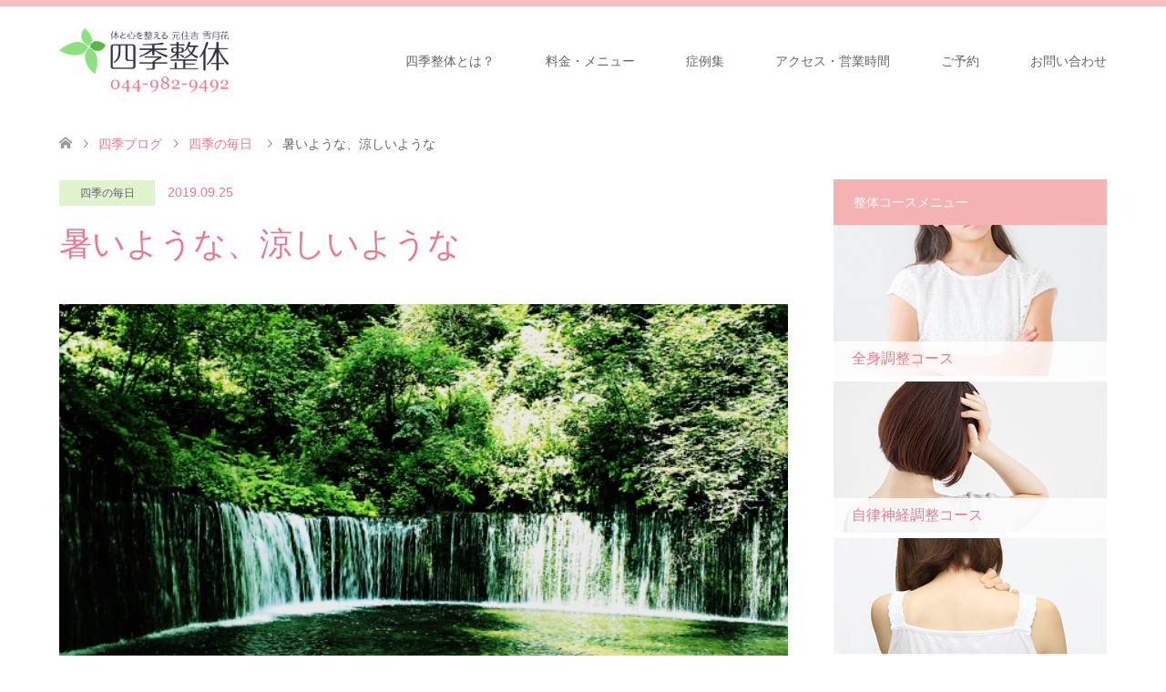

--- FILE ---
content_type: text/html; charset=UTF-8
request_url: https://shikiseitai.com/shiki-everyday/%E6%9A%91%E3%81%84%E3%82%88%E3%81%86%E3%81%AA%E3%80%81%E6%B6%BC%E3%81%97%E3%81%84%E3%82%88%E3%81%86%E3%81%AA
body_size: 12946
content:
<!DOCTYPE html>
<html lang="ja">
<head>
<meta charset="UTF-8">
<!--[if IE]><meta http-equiv="X-UA-Compatible" content="IE=edge"><![endif]-->
<meta name="viewport" content="width=device-width">
<title>暑いような、涼しいような | 元住吉 雪月花 四季整体</title>
<meta name="description" content="大分、夜は涼しくなってきましたね。&amp;nbsp;でも、蒸し暑いというか、なんとなく湿気があって汗をかいてしまうというか・・・。&amp;nbsp;難しい気候になってきたと感じています。">
<link rel="pingback" href="https://shikiseitai.com/wp/xmlrpc.php">
<link rel="shortcut icon" href="https://shikiseitai.com/wp/wp-content/uploads/tcd-w/favicon-32x32.png">

<!-- All In One SEO Pack 3.7.1[193,227] -->
<meta name="description"  content="大分、夜は涼しくなってきましたね。 でも、蒸し暑いというか、 なんとなく湿気があって汗をかいてしまうというか・・・。 難しい気候になってきたと感じています。 涼しくて、夜は眠りやすい反面、 風邪もひきやすいですので、 お布団はきちんとかけてお休み下さいね。 もうすぐ、10月です。 あっという間ですね・・・・。" />

<link rel="canonical" href="https://shikiseitai.com/shiki-everyday/暑いような、涼しいような" />
			<script type="text/javascript" >
				window.ga=window.ga||function(){(ga.q=ga.q||[]).push(arguments)};ga.l=+new Date;
				ga('create', 'UA-137047079-2', 'auto');
				// Plugins
				ga('require', 'outboundLinkTracker');
				ga('send', 'pageview');
			</script>
			<script async src="https://www.google-analytics.com/analytics.js"></script>
			<script async src="https://shikiseitai.com/wp/wp-content/plugins/all-in-one-seo-pack/public/js/vendor/autotrack.js?ver=3.7.1"></script>
				<!-- All In One SEO Pack -->
<link rel='dns-prefetch' href='//s.w.org' />
<link rel="alternate" type="application/rss+xml" title="元住吉 雪月花 四季整体 &raquo; フィード" href="https://shikiseitai.com/feed" />
<link rel="alternate" type="application/rss+xml" title="元住吉 雪月花 四季整体 &raquo; コメントフィード" href="https://shikiseitai.com/comments/feed" />
<link rel="alternate" type="application/rss+xml" title="元住吉 雪月花 四季整体 &raquo; 暑いような、涼しいような のコメントのフィード" href="https://shikiseitai.com/shiki-everyday/%e6%9a%91%e3%81%84%e3%82%88%e3%81%86%e3%81%aa%e3%80%81%e6%b6%bc%e3%81%97%e3%81%84%e3%82%88%e3%81%86%e3%81%aa/feed" />
		<script type="text/javascript">
			window._wpemojiSettings = {"baseUrl":"https:\/\/s.w.org\/images\/core\/emoji\/11\/72x72\/","ext":".png","svgUrl":"https:\/\/s.w.org\/images\/core\/emoji\/11\/svg\/","svgExt":".svg","source":{"concatemoji":"https:\/\/shikiseitai.com\/wp\/wp-includes\/js\/wp-emoji-release.min.js?ver=4.9.26"}};
			!function(e,a,t){var n,r,o,i=a.createElement("canvas"),p=i.getContext&&i.getContext("2d");function s(e,t){var a=String.fromCharCode;p.clearRect(0,0,i.width,i.height),p.fillText(a.apply(this,e),0,0);e=i.toDataURL();return p.clearRect(0,0,i.width,i.height),p.fillText(a.apply(this,t),0,0),e===i.toDataURL()}function c(e){var t=a.createElement("script");t.src=e,t.defer=t.type="text/javascript",a.getElementsByTagName("head")[0].appendChild(t)}for(o=Array("flag","emoji"),t.supports={everything:!0,everythingExceptFlag:!0},r=0;r<o.length;r++)t.supports[o[r]]=function(e){if(!p||!p.fillText)return!1;switch(p.textBaseline="top",p.font="600 32px Arial",e){case"flag":return s([55356,56826,55356,56819],[55356,56826,8203,55356,56819])?!1:!s([55356,57332,56128,56423,56128,56418,56128,56421,56128,56430,56128,56423,56128,56447],[55356,57332,8203,56128,56423,8203,56128,56418,8203,56128,56421,8203,56128,56430,8203,56128,56423,8203,56128,56447]);case"emoji":return!s([55358,56760,9792,65039],[55358,56760,8203,9792,65039])}return!1}(o[r]),t.supports.everything=t.supports.everything&&t.supports[o[r]],"flag"!==o[r]&&(t.supports.everythingExceptFlag=t.supports.everythingExceptFlag&&t.supports[o[r]]);t.supports.everythingExceptFlag=t.supports.everythingExceptFlag&&!t.supports.flag,t.DOMReady=!1,t.readyCallback=function(){t.DOMReady=!0},t.supports.everything||(n=function(){t.readyCallback()},a.addEventListener?(a.addEventListener("DOMContentLoaded",n,!1),e.addEventListener("load",n,!1)):(e.attachEvent("onload",n),a.attachEvent("onreadystatechange",function(){"complete"===a.readyState&&t.readyCallback()})),(n=t.source||{}).concatemoji?c(n.concatemoji):n.wpemoji&&n.twemoji&&(c(n.twemoji),c(n.wpemoji)))}(window,document,window._wpemojiSettings);
		</script>
		<style type="text/css">
img.wp-smiley,
img.emoji {
	display: inline !important;
	border: none !important;
	box-shadow: none !important;
	height: 1em !important;
	width: 1em !important;
	margin: 0 .07em !important;
	vertical-align: -0.1em !important;
	background: none !important;
	padding: 0 !important;
}
</style>
<link rel='stylesheet' id='style-css'  href='https://shikiseitai.com/wp/wp-content/themes/SKINChild/style.css?ver=1.0.0' type='text/css' media='all' />
<link rel='stylesheet' id='contact-form-7-css'  href='https://shikiseitai.com/wp/wp-content/plugins/contact-form-7/includes/css/styles.css?ver=5.1.1' type='text/css' media='all' />
<link rel='stylesheet' id='tcd-maps-css'  href='https://shikiseitai.com/wp/wp-content/plugins/tcd-google-maps/admin.css?ver=4.9.26' type='text/css' media='all' />
<link rel='stylesheet' id='parent-style-css'  href='https://shikiseitai.com/wp/wp-content/themes/skin_tcd046/style.css?ver=4.9.26' type='text/css' media='all' />
<link rel='stylesheet' id='child-style-css'  href='https://shikiseitai.com/wp/wp-content/themes/SKINChild/style.css?ver=4.9.26' type='text/css' media='all' />
<script type='text/javascript' src='https://shikiseitai.com/wp/wp-includes/js/jquery/jquery.js?ver=1.12.4'></script>
<script type='text/javascript' src='https://shikiseitai.com/wp/wp-includes/js/jquery/jquery-migrate.min.js?ver=1.4.1'></script>
<link rel='https://api.w.org/' href='https://shikiseitai.com/wp-json/' />
<link rel='shortlink' href='https://shikiseitai.com/?p=2321' />
<link rel="alternate" type="application/json+oembed" href="https://shikiseitai.com/wp-json/oembed/1.0/embed?url=https%3A%2F%2Fshikiseitai.com%2Fshiki-everyday%2F%25e6%259a%2591%25e3%2581%2584%25e3%2582%2588%25e3%2581%2586%25e3%2581%25aa%25e3%2580%2581%25e6%25b6%25bc%25e3%2581%2597%25e3%2581%2584%25e3%2582%2588%25e3%2581%2586%25e3%2581%25aa" />
<link rel="alternate" type="text/xml+oembed" href="https://shikiseitai.com/wp-json/oembed/1.0/embed?url=https%3A%2F%2Fshikiseitai.com%2Fshiki-everyday%2F%25e6%259a%2591%25e3%2581%2584%25e3%2582%2588%25e3%2581%2586%25e3%2581%25aa%25e3%2580%2581%25e6%25b6%25bc%25e3%2581%2597%25e3%2581%2584%25e3%2582%2588%25e3%2581%2586%25e3%2581%25aa&#038;format=xml" />

<link rel="stylesheet" href="https://shikiseitai.com/wp/wp-content/themes/skin_tcd046/css/design-plus.css?ver=1.0.0">
<link rel="stylesheet" href="https://shikiseitai.com/wp/wp-content/themes/skin_tcd046/css/sns-botton.css?ver=1.0.0">
<link rel="stylesheet" href="https://shikiseitai.com/wp/wp-content/themes/skin_tcd046/css/responsive.css?ver=1.0.0">
<link rel="stylesheet" href="https://shikiseitai.com/wp/wp-content/themes/skin_tcd046/css/footer-bar.css?ver=1.0.0">

<script src="https://shikiseitai.com/wp/wp-content/themes/skin_tcd046/js/jquery.easing.1.3.js?ver=1.0.0"></script>
<script src="https://shikiseitai.com/wp/wp-content/themes/skin_tcd046/js/jscript.js?ver=1.0.0"></script>
<script src="https://shikiseitai.com/wp/wp-content/themes/skin_tcd046/js/comment.js?ver=1.0.0"></script>
<script src="https://shikiseitai.com/wp/wp-content/themes/skin_tcd046/js/header_fix.js?ver=1.0.0"></script>

<style type="text/css">
body, input, textarea { font-family: "Segoe UI", Verdana, "游ゴシック", YuGothic, "Hiragino Kaku Gothic ProN", Meiryo, sans-serif; }
.rich_font { font-weight:500; font-family: "Times New Roman" , "游明朝" , "Yu Mincho" , "游明朝体" , "YuMincho" , "ヒラギノ明朝 Pro W3" , "Hiragino Mincho Pro" , "HiraMinProN-W3" , "HGS明朝E" , "ＭＳ Ｐ明朝" , "MS PMincho" , serif; }

#header .logo { font-size:24px; }
.fix_top.header_fix #header .logo { font-size:20px; }
#footer_logo .logo { font-size:24px; }
#footer_logo img { width:50%; height:50%; }
#post_title { font-size:36px; }
body, .post_content { font-size:14px; }

@media screen and (max-width:991px) {
  #header .logo { font-size:18px; }
  .mobile_fix_top.header_fix #header .logo { font-size:18px; }
  #post_title { font-size:20px; }
  body, .post_content { font-size:14px; }
}




.image {
overflow: hidden;
-webkit-transition: 0.35s;
-moz-transition: 0.35s;
-ms-transition: 0.35s;
transition: 0.35s;
}
.image img {
-webkit-transform: scale(1);
-webkit-transition-property: opacity, scale, -webkit-transform;
-webkit-transition: 0.35s;
-moz-transform: scale(1);
-moz-transition-property: opacity, scale, -moz-transform;
-moz-transition: 0.35s;
-ms-transform: scale(1);
-ms-transition-property: opacity, scale, -ms-transform;
-ms-transition: 0.35s;
-o-transform: scale(1);
-o-transition-property: opacity, scale, -o-transform;
-o-transition: 0.35s;
transform: scale(1);
transition-property: opacity, scale, -webkit-transform;
transition: 0.35s;
-webkit-backface-visibility:hidden; backface-visibility:hidden;
}
.image:hover img, a:hover .image img {
 -webkit-transform: scale(1.2); -moz-transform: scale(1.2); -ms-transform: scale(1.2); -o-transform: scale(1.2); transform: scale(1.2);
}

.headline_bg_l, .headline_bg, ul.meta .category span, .page_navi a:hover, .page_navi span.current, .page_navi p.back a:hover,
#post_pagination p, #post_pagination a:hover, #previous_next_post2 a:hover, .single-news #post_meta_top .date, .single-campaign #post_meta_top .date, ol#voice_list .info .voice_button a:hover, .voice_user .voice_name, .voice_course .course_button a, .side_headline, #footer_top,
#comment_header ul li a:hover, #comment_header ul li.comment_switch_active a, #comment_header #comment_closed p, #submit_comment
{ background-color:#F5B2B2; }

.page_navi a:hover, .page_navi span.current, #post_pagination p, #comment_header ul li.comment_switch_active a, #comment_header #comment_closed p, #guest_info input:focus, #comment_textarea textarea:focus
{ border-color:#F5B2B2; }

#comment_header ul li.comment_switch_active a:after, #comment_header #comment_closed p:after
{ border-color:#F5B2B2 transparent transparent transparent; }

a:hover, #global_menu > ul > li > a:hover, #bread_crumb li a, #bread_crumb li.home a:hover:before, ul.meta .date, .footer_headline, .footer_widget a:hover,
#post_title, #previous_next_post a:hover, #previous_next_post a:hover:before, #previous_next_post a:hover:after,
#recent_news .info .date, .course_category .course_category_headline, .course_category .info .headline, ol#voice_list .info .voice_name, dl.interview dt, .voice_course .course_button a:hover, ol#staff_list .info .staff_name, .staff_info .staff_detail .staff_name, .staff_info .staff_detail .staff_social_link li a:hover:before,
.styled_post_list1 .date, .collapse_category_list li a:hover, .tcdw_course_list_widget .course_list li .image, .side_widget.tcdw_banner_list_widget .side_headline, ul.banner_list li .image,
#index_content1 .caption .headline, #index_course li .image, #index_news .date, #index_voice li .info .voice_name, #index_blog .headline, .table.pb_pricemenu td.menu, .side_widget .campaign_list .date, .side_widget .news_list .date, .side_widget .staff_list .staff_name, .side_widget .voice_list .voice_name
{ color:#ED798E; }

#footer_bottom, a.index_blog_button:hover, .widget_search #search-btn input:hover, .widget_search #searchsubmit:hover, .widget.google_search #searchsubmit:hover, #submit_comment:hover, #header_slider .slick-dots li button:hover, #header_slider .slick-dots li.slick-active button
{ background-color:#ED798E; }

.post_content a { color:#ED798E; }

#archive_wrapper, #related_post ol { background-color:rgba(245,178,178,0.15); }
#index_course li.noimage .image, .course_category .noimage .imagebox, .tcdw_course_list_widget .course_list li.noimage .image { background:rgba(245,178,178,0.3); }

#index_blog, #footer_widget, .course_categories li a.active, .course_categories li a:hover, .styled_post_list1_tabs li { background-color:rgba(245,178,178,0.15); }
#index_topics { background:rgba(245,178,178,0.8); }
#header { border-top-color:rgba(245,178,178,0.8); }

@media screen and (min-width:992px) {
  .fix_top.header_fix #header { background-color:rgba(245,178,178,0.8); }
  #global_menu ul ul a { background-color:#F5B2B2; }
  #global_menu ul ul a:hover { background-color:#ED798E; }
}
@media screen and (max-width:991px) {
  a.menu_button.active { background:rgba(245,178,178,0.8); };
  .mobile_fix_top.header_fix #header { background-color:rgba(245,178,178,0.8); }
  #global_menu { background-color:#F5B2B2; }
  #global_menu a:hover { background-color:#ED798E; }
}
@media screen and (max-width:991px) {
  .mobile_fix_top.header_fix #header { background-color:rgba(245,178,178,0.8); }
}

#header_logo img {
    max-height: 70px;
}

.fix_top.header_fix #header_logo img {
    max-height: 70px;
}

h3.footer_headline{
    font-size: 14px;
    text-align: center;
}

.content_header img{
    width: 80%;
    margin: 40px auto 0;
}

#index_course li .caption{
    font-size: 20px;
}
.tcdw_course_list_widget .course_list li .caption{
    font-size: 16px;
}

.course_category .info .headline{
    font-size: 22px;
}

/*h*/
.post_content h2{
    margin: 0;
    padding: 15px 22px !important;
    font-size: 26px;
    font-weight: 400;
    color: #fff;
    background: #F5B2B2;
}
.post_content h3{
    font-size: 26px;
    color: #ED798E;
}
.post_content h3.voice_name{
    font-size: 16px;
}

/*p*/
.post_content p {
    text-align: justify;
    line-height: 2.4;
    margin: 0;
}
.post_content img[class*="align"], .post_content img[class*="wp-image-"], .post_content img[class*="attachment-"], .post_content img.size-full, .post_content img.size-large, .post_content .wp-post-image, .post_content img {
    margin: 0;
}
.post_content h1, .post_content h2, .post_content h3, .post_content h4, .post_content h5, .post_content h6 {
   padding: 20px 0 0 0;
}

/*list*/
ul.h3{
    margin-top: 15px;
    font-size: 16px;
    color: #924898;
}
    font-size: 16px;
    color: #924898;
}
#index_course li {
    margin: 0 0 5px 4px;
}
ul.meta .category a, ul.meta .category span {
    color: #656078;
    background: #e3d0c3;
}


/*#global_menu ul ul a {
    padding: 12px 0px 11px 28px;
}
#global_menu ul ul a:hover {
    background-color: #ed798e;
}*/
.side_widget.tcdw_course_list_widget .side_headline{
    margin-bottom: 0;
}

.yoyaku_pc{
    display: block;
    width: 10%;
    margin: 15px auto 0; 
    padding:11px 50px;
    line-height:1.4;
    border-radius:4px; 
    background-color:#ED798E;
    font-family:Meiryo,'Hiragino Kaku Gothic Pro','MS PGothic';
    font-size:16px;
    text-align:center;
    color:#ffffff !important;
    text-decoration:none;
}

/*#global_menu > ul > li {
    width: 120px;
}


#global_menu > ul > li > a{
    font-size: 14px;
    font-weight: bold;
    text-align: center;
    padding: 0;
}

#global_menu > ul > li >  ul > li > a {
    font-size: 13px;
    text-align: left;
}

#global_menu > ul > li > ul > li > a {
    font-size: 13px;
    font-weight: normal;
    height: 60px;
    line-height: 60px;
    padding: 0 0 0 20px;
}*/


/*font-size*/
.size22{
    font-size: 22px;
}
.size20{
    font-size: 20px;
}

/*font-color*/
.font-color_hotpink{
    color: #ed798e;
}

/*table*/
.table_title{
    width: 55%;
    height: 10px;
    text-align: center;
    background-color: rgba(245,178,178,0.15);
}
.table_text{
    width: 45%;
    height: 10px;
    text-align: center;
}
.table_bg_purple{
    background-color: #CF9DC6;
    color: #fff;
}

/*width*/
.w60{
    width: 60px;
}

.post_content img.w80p{
    display: block;
    width: 80%;
    margin: 40px auto 0; 
}

/*position*/
.fl{
    float: left;
}
.fr{
    float: right;
}
.center{
    margin: 0 auto;
}
.post_content p.right{
    text-align: right;
}

/*google map*/
.dp-light-border-map{
    width: 96% !important;
}

/*course,flow,business*/
.course_img,
.flow_img{
    width: 35%;
    margin: 0 26px 26px 0;
    overflow: hidden;
}
.course_info,
.flow_info,
.business_info_fl{
    width: 60%;
    margin: 0 0 26px;
}
.self_info{
    width: 65%;
    margin: 26px 0;
}
.business_info_img_fl{
    width: 49.25%;
    float: left;
}
.business_info_img_fr{
    width: 49.25%;
    float: right;
}
.career .career_year,
.career_year_first{
    width: 25%;
    line-height: 2.4;
}
.career .career_event,
.career_event_last{
    width: 75%;
    line-height: 2.4;
}
.business_img_fl{
    width: 37.59%;
    margin: 0 26px 26px 0;
    overflow: hidden;
}
.business_img_fr{
    width: 37.59%;
    margin: 0 0 15px 0;
    overflow: hidden;
}
.business_info_fr{
    width: 51.133%;
    margin: 26px 0;
}
.business_img_under .fl{
    float: left;
    width: 50%;
}
.business_img_under .fr{
    float: right;
    width: 50%;
}
/*.course{
    margin-bottom: 30px;
}*/
.course img,
.flow img{
    overflow: hidden;
}
.self_img{
    width: 30%;
}
.course:after,
.flow:after,
.self:after,
.career:after,
.business:after{
        content: "";
        display: block;
        height: 0;
        clear: both;
}

/*margin*/
.mt10{
    margin-top: 10px;
}

/*mail form*/
.wpcf7 {
    width: 100%;
    border: 1px solid #ddd;
    background: rgba(245,178,178,0.15);
    padding: 0;
    margin: 0 0 2.5em !important;
    font-size: 14px;
}
.wpcf7 input.wpcf7-submit {
    position: relative;
    display: block;
    width: 225px;
    height: 48px;
    margin: 30px auto 0;
    background-color: #F5B2B2;
    cursor: pointer;
    border: none !important;
    color: #fff;
    text-align: center;
    text-decoration: none;
    font-size: 14px;
    line-height: 1.5;
    outline: none;
    -webkit-transition: all .3s;
    transition: all .3s;
}
.wpcf7 input.wpcf7-submit:hover {
    background-color: #ED798E;
}
.wpcf7 .wpcf7-mail-sent-ok {
    color: #fff;
    background-color: #ED798E;
    border: 1px solid #ED798E;
    text-align: center;
}
.wpcf7 .wpcf7-validation-errors {
    color: #ED798E;
    background-color: #E3DDFB;
    border: #E3DDFB;
    text-align: center;
}
.wpcf7 .wpcf7-not-valid{
    background: #F5B2B2;
}

/*footer*/
#footer_logo img {
   max-width: 250px;
}
.footer_widget.widget_nav_menu {
    width: 140px;
    margin-right: 10px;
}

.footer_widget li {
    line-height: 1.6;
    padding: 0;
    margin: 0 0 10px 0;
    text-align: center;
}

.footer_headline {
    font-size: 12px;
}


/*other*/
.triangle{
    width: 0;
    height: 0;
    border-left: 30px solid transparent;
    border-right: 30px solid transparent;
    border-top: 30px solid #D9D0F7;
}

.sp_mode{
    display: none;
}

/*--------------------------------------------------------------------------------------------*/

@media only screen and (max-width: 767px){

#header_logo img {
    max-height: 35px;
}
.fix_top.header_fix #header_logo img {
    max-height: 50px;
    width: 38%;
}

.content_header img,
.post_content img.w80p {
    width: 100%;
    margin: 15px auto 0;
}

#index_course li .caption{
    font-size: 16.5px;
}

.course_category .info .headline{
    font-size: 16.5px;
}

.yoyaku_pc{
    margin-top: 0; 
    width: 25%;
}

.post_content {
    padding: 0 0 30px 0;
    border-bottom: 1px solid #ddd;
}

#global_menu > ul > li {
    width: 100%;
}

#global_menu > ul > li > a{
    font-size: 14px;
    font-weight: normal;
}
#global_menu > ul > li > a {
    text-align: left;
    padding: 0 0 0 20px;
}
#global_menu ul ul {
    width: 100%;
}

/*bread*/
#bread_crumb li {
    font-size: 12px;
}

/*h*/
#header_slider .item2 .caption .headline{
    font-size: 24px;
}
#index_blog .headline,
.post_content h2,
.post_content h3 {
    font-size: 16.5px !important;
}
.post_content .pb_headline {
    font-size: 18.5px !important;
}
#index_blog .headline, .post_content h2{
    margin: 0 -22px 30px;
    font-size: 16.5px !important;
}
.headline.headline_bg_l{
   margin: 0 -22px 30px;
}

/*p*/
.post_content p {
    font-size: 14px;
}

.side_headline {
    font-size: 16px;
}

.voice_name,
.voice_desc{
    font-size: 14px;
}

/*list*/
ul.h3{
    margin-top: 10px;
    font-size: 14px;
}
#index_course li {
    margin: 0 0 5px 0;
}
.post_content ul, .post_content ol, .post_content dl {
    margin-bottom: 30px; 
}

/*table*/
.post_content td, .post_content th {
    width: 55%;
    font-size: 14px;
}

/*position*/
.fl,
.fr{
    float: none;
}

.size20{
    font-size: 16px;
}

/*toppage*/
#index_content1 .box{
    overflow: visible;
}
#index_content1 .image .caption{
    max-height: none;
    overflow: visible;
    top: 4%;
    left: 7%;
    height: auto;
    width: 86%;
}

#index_content2 {
    margin:0 0 30px;
    text-align: center;
}

#index_content1 .caption p {
    font-size: 14px;
}
#index_content2 .desc p{
    text-align: left;
}

p.logo a img{
    width: 60%;
}

/*course,flow*/
.flow_img,
.course_img,
.self_img{
    width: 100%;
    margin: 0;
}
.course_info, .flow_info{
    width: 100%;
    margin: 0 0 30px 0;
}
.self_info{
    width: 100%;
    margin: 0 ;
}
.career .career_year{
    width: 100%;
    padding: 20px 0 0 0;
}
.career .career_event{
    width: 100%;
}
 .career_year_first{
    width: 100%;
    padding: 0;
}
 .career_event_last{
    width: 100%;
}
.business_img_fl,
.business_img_fr{
    width: 100%;
    margin: 0;
    overflow: hidden;
}
.business_info_fl,
.business_info_fr{
    width: 100%;
    margin: 15px 0 0;
}
.business_info_img_fl{
    width: 48%;
    float: left;
}
.business_info_img_fr{
    width: 48%;
    float: right;
}
.business_img_under{
    float: none;
    width: 100%;
    margin: 15px 0 0 0;
}

.voice_header,
.voice_info .voice_user table th, .voice_info .voice_user table td,
#index_news li,
#index_voice li a,
#index_voice ol{
    border: none;
}
#index_news ol{
    margin: -30px 0 30px;
}

/*hamburger menu*/
li#menu-item-132 {
    background-color: #ED798E;
}

.pc_mode{
    display: none;
}
.sp_mode{
    display: inline-block;
}


}
</style>

<style type="text/css"></style>	

<meta name="google-site-verification" content="a3oOcYM0CwPnyBxE8wkSCAzDG22YdVq9j1yfC_s4CKo" />

</head>
<body id="body" class="post-template-default single single-post postid-2321 single-format-standard fix_top mobile_fix_top">


 <div id="header" class="clearfix">
  <div class="header_inner">
   <div id="header_logo">
    <div id="logo_image">
 <h1 class="logo">
  <a href="https://shikiseitai.com/" title="元住吉 雪月花 四季整体" data-label="元住吉 雪月花 四季整体"><img class="h_logo" src="https://shikiseitai.com/wp/wp-content/uploads/2019/05/logo.png?1769937534" alt="元住吉 雪月花 四季整体" title="元住吉 雪月花 四季整体" /></a>
 </h1>
</div>
<div id="logo_image_fixed">
 <p class="logo"><a href="https://shikiseitai.com/" title="元住吉 雪月花 四季整体"><img class="s_logo" src="https://shikiseitai.com/wp/wp-content/uploads/2019/05/logo（白抜き）.png?1769937534" alt="元住吉 雪月花 四季整体" title="元住吉 雪月花 四季整体" /></a></p>
</div>
   </div>

      <a href="#" class="menu_button"><span>menu</span></a>
   <div id="global_menu">
    <ul id="menu-%e3%82%b0%e3%83%ad%e3%83%bc%e3%83%90%e3%83%ab%e3%83%a1%e3%83%8b%e3%83%a5%e3%83%bc" class="menu"><li id="menu-item-146" class="menu-item menu-item-type-post_type menu-item-object-page menu-item-146"><a href="https://shikiseitai.com/about_sikiseitai">四季整体とは？</a></li>
<li id="menu-item-137" class="menu-item menu-item-type-post_type menu-item-object-page menu-item-137"><a href="https://shikiseitai.com/fee_menu">料金・メニュー</a></li>
<li id="menu-item-2295" class="menu-item menu-item-type-post_type menu-item-object-page menu-item-has-children menu-item-2295"><a href="https://shikiseitai.com/%e7%97%87%e4%be%8b%e9%9b%86">症例集</a>
<ul class="sub-menu">
	<li id="menu-item-2300" class="menu-item menu-item-type-post_type menu-item-object-page menu-item-2300"><a href="https://shikiseitai.com/%e7%97%87%e4%be%8b%e9%9b%86/stiff_shoulder">肩こり改善</a></li>
	<li id="menu-item-2299" class="menu-item menu-item-type-post_type menu-item-object-page menu-item-2299"><a href="https://shikiseitai.com/%e7%97%87%e4%be%8b%e9%9b%86/backache">腰痛改善</a></li>
	<li id="menu-item-2298" class="menu-item menu-item-type-post_type menu-item-object-page menu-item-2298"><a href="https://shikiseitai.com/%e7%97%87%e4%be%8b%e9%9b%86/autonomic_ataxia">自律神経失調症改善</a></li>
	<li id="menu-item-2297" class="menu-item menu-item-type-post_type menu-item-object-page menu-item-2297"><a href="https://shikiseitai.com/%e7%97%87%e4%be%8b%e9%9b%86/sleep">睡眠改善</a></li>
	<li id="menu-item-2296" class="menu-item menu-item-type-post_type menu-item-object-page menu-item-2296"><a href="https://shikiseitai.com/%e7%97%87%e4%be%8b%e9%9b%86/eyes">眼の不調による体調不良改善</a></li>
</ul>
</li>
<li id="menu-item-140" class="menu-item menu-item-type-post_type menu-item-object-page menu-item-140"><a href="https://shikiseitai.com/access_open">アクセス・営業時間</a></li>
<li id="menu-item-132" class="menu-item menu-item-type-post_type menu-item-object-page menu-item-132"><a href="https://shikiseitai.com/reservation">ご予約</a></li>
<li id="menu-item-1064" class="menu-item menu-item-type-post_type menu-item-object-page menu-item-1064"><a href="https://shikiseitai.com/inquiry">お問い合わせ</a></li>
</ul>   </div>
     </div>	 
 </div><!-- END #header -->

 <div id="main_contents" class="clearfix">


<div id="bread_crumb">

<ul class="clearfix">
 <li itemscope="itemscope" itemtype="http://data-vocabulary.org/Breadcrumb" class="home"><a itemprop="url" href="https://shikiseitai.com/"><span itemprop="title">ホーム</span></a></li>

 <li itemscope="itemscope" itemtype="http://data-vocabulary.org/Breadcrumb"><a itemprop="url" href="https://shikiseitai.com/blog">四季ブログ</a></li>
 <li itemscope="itemscope" itemtype="http://data-vocabulary.org/Breadcrumb">
    <a itemprop="url" href="https://shikiseitai.com/category/shiki-everyday"><span itemprop="title">四季の毎日</span></a>
     </li>
 <li class="last">暑いような、涼しいような</li>

</ul>
</div>

<div id="main_col" class="clearfix">

<div id="left_col">

 
 <div id="article">

  <ul id="post_meta_top" class="meta clearfix">
   <li class="category"><a href="https://shikiseitai.com/category/shiki-everyday" style="background-color:rgba(215,241,192,0.8);">四季の毎日</a></li>   <li class="date"><time class="entry-date updated" datetime="2019-09-24T17:53:28+00:00">2019.09.25</time></li>  </ul>

  <h2 id="post_title" class="rich_font">暑いような、涼しいような</h2>

  
      <div id="post_image">
   <img width="640" height="427" src="https://shikiseitai.com/wp/wp-content/uploads/2019/09/1aab24dd684e2aff1470248215fab111_s.jpg" class="attachment-post-thumbnail size-post-thumbnail wp-post-image" alt="" srcset="https://shikiseitai.com/wp/wp-content/uploads/2019/09/1aab24dd684e2aff1470248215fab111_s.jpg 640w, https://shikiseitai.com/wp/wp-content/uploads/2019/09/1aab24dd684e2aff1470248215fab111_s-300x200.jpg 300w" sizes="(max-width: 640px) 100vw, 640px" />  </div>
    
    
  <div class="post_content clearfix">
   <p>大分、夜は涼しくなってきましたね。</p>
<p>&nbsp;</p>
<p>でも、蒸し暑いというか、</p>
<p>なんとなく湿気があって汗をかいてしまうというか・・・。</p>
<p>&nbsp;</p>
<p>難しい気候になってきたと感じています。</p>
<p>&nbsp;</p>
<p>涼しくて、夜は眠りやすい反面、</p>
<p>風邪もひきやすいですので、</p>
<p>お布団はきちんとかけてお休み下さいね。</p>
<p>&nbsp;</p>
<p>もうすぐ、10月です。</p>
<p>あっという間ですね・・・・。</p>
     </div>

    <div class="single_share clearfix" id="single_share_bottom">
   <div class="share-type4 share-btm">
 
	<div class="sns mt10 mb45">
		<ul class="type4 clearfix">
			<li class="twitter">
				<a href="http://twitter.com/share?text=%E6%9A%91%E3%81%84%E3%82%88%E3%81%86%E3%81%AA%E3%80%81%E6%B6%BC%E3%81%97%E3%81%84%E3%82%88%E3%81%86%E3%81%AA&url=https%3A%2F%2Fshikiseitai.com%2Fshiki-everyday%2F%25e6%259a%2591%25e3%2581%2584%25e3%2582%2588%25e3%2581%2586%25e3%2581%25aa%25e3%2580%2581%25e6%25b6%25bc%25e3%2581%2597%25e3%2581%2584%25e3%2582%2588%25e3%2581%2586%25e3%2581%25aa&via=&tw_p=tweetbutton&related=" onclick="javascript:window.open(this.href, '', 'menubar=no,toolbar=no,resizable=yes,scrollbars=yes,height=400,width=600');return false;"><i class="icon-twitter"></i><span class="ttl">Tweet</span><span class="share-count"></span></a>
			</li>
			<li class="facebook">
				<a href="//www.facebook.com/sharer/sharer.php?u=https://shikiseitai.com/shiki-everyday/%e6%9a%91%e3%81%84%e3%82%88%e3%81%86%e3%81%aa%e3%80%81%e6%b6%bc%e3%81%97%e3%81%84%e3%82%88%e3%81%86%e3%81%aa&amp;t=%E6%9A%91%E3%81%84%E3%82%88%E3%81%86%E3%81%AA%E3%80%81%E6%B6%BC%E3%81%97%E3%81%84%E3%82%88%E3%81%86%E3%81%AA" class="facebook-btn-icon-link" target="blank" rel="nofollow"><i class="icon-facebook"></i><span class="ttl">Share</span><span class="share-count"></span></a>
			</li>
			<li class="googleplus">
				<a href="https://plus.google.com/share?url=https%3A%2F%2Fshikiseitai.com%2Fshiki-everyday%2F%25e6%259a%2591%25e3%2581%2584%25e3%2582%2588%25e3%2581%2586%25e3%2581%25aa%25e3%2580%2581%25e6%25b6%25bc%25e3%2581%2597%25e3%2581%2584%25e3%2582%2588%25e3%2581%2586%25e3%2581%25aa" onclick="javascript:window.open(this.href, '', 'menubar=no,toolbar=no,resizable=yes,scrollbars=yes,height=600,width=500');return false;"><i class="icon-google-plus"></i><span class="ttl">+1</span><span class="share-count"></span></a>
			</li>
			<li class="hatebu">
				<a href="http://b.hatena.ne.jp/add?mode=confirm&url=https%3A%2F%2Fshikiseitai.com%2Fshiki-everyday%2F%25e6%259a%2591%25e3%2581%2584%25e3%2582%2588%25e3%2581%2586%25e3%2581%25aa%25e3%2580%2581%25e6%25b6%25bc%25e3%2581%2597%25e3%2581%2584%25e3%2582%2588%25e3%2581%2586%25e3%2581%25aa" onclick="javascript:window.open(this.href, '', 'menubar=no,toolbar=no,resizable=yes,scrollbars=yes,height=400,width=510');return false;" ><i class="icon-hatebu"></i><span class="ttl">Hatena</span><span class="share-count"></span></a>
			</li>
			<li class="pocket">
				<a href="http://getpocket.com/edit?url=https%3A%2F%2Fshikiseitai.com%2Fshiki-everyday%2F%25e6%259a%2591%25e3%2581%2584%25e3%2582%2588%25e3%2581%2586%25e3%2581%25aa%25e3%2580%2581%25e6%25b6%25bc%25e3%2581%2597%25e3%2581%2584%25e3%2582%2588%25e3%2581%2586%25e3%2581%25aa&title=%E6%9A%91%E3%81%84%E3%82%88%E3%81%86%E3%81%AA%E3%80%81%E6%B6%BC%E3%81%97%E3%81%84%E3%82%88%E3%81%86%E3%81%AA" target="blank"><i class="icon-pocket"></i><span class="ttl">Pocket</span><span class="share-count"></span></a>
			</li>
			<li class="rss">
				<a href="https://shikiseitai.com/feed" target="blank"><i class="icon-rss"></i><span class="ttl">RSS</span></a>
			</li>
			<li class="feedly">
				<a href="http://feedly.com/index.html#subscription%2Ffeed%2Fhttps://shikiseitai.com/feed" target="blank"><i class="icon-feedly"></i><span class="ttl">feedly</span><span class="share-count"></span></a>
			</li>
			<li class="pinterest">
				<a rel="nofollow" target="_blank" href="https://www.pinterest.com/pin/create/button/?url=https%3A%2F%2Fshikiseitai.com%2Fshiki-everyday%2F%25e6%259a%2591%25e3%2581%2584%25e3%2582%2588%25e3%2581%2586%25e3%2581%25aa%25e3%2580%2581%25e6%25b6%25bc%25e3%2581%2597%25e3%2581%2584%25e3%2582%2588%25e3%2581%2586%25e3%2581%25aa&media=https://shikiseitai.com/wp/wp-content/uploads/2019/09/1aab24dd684e2aff1470248215fab111_s.jpg&description=%E6%9A%91%E3%81%84%E3%82%88%E3%81%86%E3%81%AA%E3%80%81%E6%B6%BC%E3%81%97%E3%81%84%E3%82%88%E3%81%86%E3%81%AA"><i class="icon-pinterest"></i><span class="ttl">Pin&nbsp;it</span></a>
			</li>
		</ul>
	</div>
</div>
  </div>
  
    <ul id="post_meta_bottom" class="clearfix">
   <li class="post_author">投稿者: <a href="https://shikiseitai.com/author/tpwind520gmail-com" title="shikiseitai の投稿" rel="author">shikiseitai</a></li>   <li class="post_category"><a href="https://shikiseitai.com/category/shiki-everyday" rel="category tag">四季の毎日</a></li>        </ul>
  
    <div id="previous_next_post" class="clearfix">
   <div class='prev_post'><a href='https://shikiseitai.com/shiki_bodyblog/%e5%87%ba%e6%9d%a5%e3%82%8b%e3%81%93%e3%81%a8%e3%81%a8%e3%80%81%e5%87%ba%e6%9d%a5%e3%81%aa%e3%81%84%e3%81%93%e3%81%a8' title='出来ることと、出来ないこと' data-mobile-title='前の記事'><span class='title'>出来ることと、出来ないこと</span></a></div>
<div class='next_post'><a href='https://shikiseitai.com/shiki_bodyblog/%e4%bb%8a%e9%80%b1%e3%81%ae%e3%82%b1%e3%83%ad%e7%9c%8b%e6%9d%bf-3' title='今週のケロ看板' data-mobile-title='次の記事'><span class='title'>今週のケロ看板</span></a></div>
  </div>
  
 </div><!-- END #article -->

  
 
  <div id="related_post">
  <h3 class="headline headline_bg">関連記事</h3>
  <ol class="clearfix">
      <li>
    <a href="https://shikiseitai.com/shiki-everyday/%e3%81%8a%e3%81%8b%e3%82%8f%e3%82%8a%e7%b4%ab%e9%99%bd%e8%8a%b1">
     <div class="image">
      <img width="270" height="174" src="https://shikiseitai.com/wp/wp-content/uploads/2019/06/P_20190618_104500-270x174.jpg" class="attachment-size2 size-size2 wp-post-image" alt="" srcset="https://shikiseitai.com/wp/wp-content/uploads/2019/06/P_20190618_104500-270x174.jpg 270w, https://shikiseitai.com/wp/wp-content/uploads/2019/06/P_20190618_104500-456x296.jpg 456w" sizes="(max-width: 270px) 100vw, 270px" />     </div>
     <h4 class="title">おかわり紫陽花</h4>
    </a>
   </li>
      <li>
    <a href="https://shikiseitai.com/shiki_bodyblog/%e5%ae%9a%e4%bc%91%e6%97%a5%e4%b8%ad%e3%81%ae%e3%81%8a%e5%95%8f%e3%81%84%e5%90%88%e3%82%8f%e3%81%9b%e3%81%ab%e3%81%a4%e3%81%8d%e3%81%be%e3%81%97%e3%81%a6%e3%80%82">
     <div class="image">
      <img width="270" height="174" src="https://shikiseitai.com/wp/wp-content/uploads/2021/02/DSC_2653-270x174.jpg" class="attachment-size2 size-size2 wp-post-image" alt="" srcset="https://shikiseitai.com/wp/wp-content/uploads/2021/02/DSC_2653-270x174.jpg 270w, https://shikiseitai.com/wp/wp-content/uploads/2021/02/DSC_2653-456x296.jpg 456w" sizes="(max-width: 270px) 100vw, 270px" />     </div>
     <h4 class="title">定休日中のお問い合わせにつきまして。</h4>
    </a>
   </li>
      <li>
    <a href="https://shikiseitai.com/shiki-everyday/%e3%82%b3%e3%83%a1%e3%83%80%e7%8f%88%e7%90%b2%e5%ba%97">
     <div class="image">
      <img width="270" height="174" src="https://shikiseitai.com/wp/wp-content/uploads/2019/08/P_20190812_172234-270x174.jpg" class="attachment-size2 size-size2 wp-post-image" alt="" srcset="https://shikiseitai.com/wp/wp-content/uploads/2019/08/P_20190812_172234-270x174.jpg 270w, https://shikiseitai.com/wp/wp-content/uploads/2019/08/P_20190812_172234-456x296.jpg 456w" sizes="(max-width: 270px) 100vw, 270px" />     </div>
     <h4 class="title">コメダ珈琲店</h4>
    </a>
   </li>
      <li>
    <a href="https://shikiseitai.com/shiki-everyday/%e5%8f%8b%e9%81%94%e3%81%ae%e7%b5%90%e5%a9%9a%e5%bc%8f">
     <div class="image">
      <img width="270" height="174" src="https://shikiseitai.com/wp/wp-content/uploads/2019/08/P_20190817_144338-1-270x174.jpg" class="attachment-size2 size-size2 wp-post-image" alt="" srcset="https://shikiseitai.com/wp/wp-content/uploads/2019/08/P_20190817_144338-1-270x174.jpg 270w, https://shikiseitai.com/wp/wp-content/uploads/2019/08/P_20190817_144338-1-456x296.jpg 456w" sizes="(max-width: 270px) 100vw, 270px" />     </div>
     <h4 class="title">友達の結婚式</h4>
    </a>
   </li>
      <li>
    <a href="https://shikiseitai.com/shiki-everyday/%e9%a0%82%e3%81%8d%e3%82%82%e3%81%ae-4">
     <div class="image">
      <img width="270" height="174" src="https://shikiseitai.com/wp/wp-content/uploads/2020/01/P_20200104_190451-270x174.jpg" class="attachment-size2 size-size2 wp-post-image" alt="" srcset="https://shikiseitai.com/wp/wp-content/uploads/2020/01/P_20200104_190451-270x174.jpg 270w, https://shikiseitai.com/wp/wp-content/uploads/2020/01/P_20200104_190451-456x296.jpg 456w" sizes="(max-width: 270px) 100vw, 270px" />     </div>
     <h4 class="title">頂きもの</h4>
    </a>
   </li>
      <li>
    <a href="https://shikiseitai.com/shiki-everyday/%e5%85%83%e4%bd%8f%e5%90%89%e3%81%ae%e7%a5%9e%e7%a4%be%e3%81%ae%e3%81%8a%e7%a5%ad%e3%82%8a">
     <div class="image">
      <img width="270" height="174" src="https://shikiseitai.com/wp/wp-content/uploads/2019/08/P_20190824_194346-270x174.jpg" class="attachment-size2 size-size2 wp-post-image" alt="" srcset="https://shikiseitai.com/wp/wp-content/uploads/2019/08/P_20190824_194346-270x174.jpg 270w, https://shikiseitai.com/wp/wp-content/uploads/2019/08/P_20190824_194346-456x296.jpg 456w" sizes="(max-width: 270px) 100vw, 270px" />     </div>
     <h4 class="title">元住吉の神社のお祭り 1</h4>
    </a>
   </li>
     </ol>
 </div>
  
 

</div><!-- END #left_col -->


  <div id="side_col">
  <div class="widget side_widget clearfix tcdw_course_list_widget" id="tcdw_course_list_widget-3">
<h3 class="side_headline"><span>整体コースメニュー</span></h3>
<ul class="course_list">
<li><a class="image" href="https://shikiseitai.com/course/whole_body" title="全身調整コース"><img src="https://shikiseitai.com/wp/wp-content/uploads/2020/05/zenshin-1.jpg" alt="" /><div class="caption"><span class="caption_hover_slide">全身調整コース</span></div></a></li>
<li><a class="image" href="https://shikiseitai.com/course/autonomic_nerves" title="自律神経調整コース"><img src="https://shikiseitai.com/wp/wp-content/uploads/2020/05/jiritushinkei.jpg" alt="" /><div class="caption"><span class="caption_hover_slide">自律神経調整コース</span></div></a></li>
<li><a class="image" href="https://shikiseitai.com/course/neck_shoulder" title="首・肩すっきりコース"><img src="https://shikiseitai.com/wp/wp-content/uploads/2020/05/kubi-kata.jpg" alt="" /><div class="caption"><span class="caption_hover_slide">首・肩すっきりコース</span></div></a></li>
<li><a class="image" href="https://shikiseitai.com/course/eyes" title="眼の疲れさっぱりコース"><img src="https://shikiseitai.com/wp/wp-content/uploads/2020/05/me.jpg" alt="" /><div class="caption"><span class="caption_hover_slide">眼の疲れさっぱりコース</span></div></a></li>
<li><a class="image" href="https://shikiseitai.com/course/backache" title="腰痛すっきりコース"><img src="https://shikiseitai.com/wp/wp-content/uploads/2020/05/youtu.jpg" alt="" /><div class="caption"><span class="caption_hover_slide">腰痛すっきりコース</span></div></a></li>
<li><a class="image" href="https://shikiseitai.com/course/good_sleep" title="睡眠ぐっすりコース"><img src="https://shikiseitai.com/wp/wp-content/uploads/2020/05/fumin.jpg" alt="" /><div class="caption"><span class="caption_hover_slide">睡眠ぐっすりコース</span></div></a></li>
</ul>
</div>
<div class="widget side_widget clearfix tcdw_voice_list_widget" id="tcdw_voice_list_widget-3">
<h3 class="side_headline"><span>患者様の声    <a class="archive_link" href="https://shikiseitai.com/voice">一覧ページ</a>
  </span></h3>

<ol class="voice_list">
      <li class="clearfix">
      <a href="https://shikiseitai.com/voice/%e9%80%9a%e3%81%a3%e3%81%a6%e3%81%84%e3%82%8b%e3%81%86%e3%81%a1%e3%81%ab%e4%bd%93%e3%81%ae%e4%b8%8d%e8%aa%bf%e3%81%8c%e3%81%bf%e3%82%8b%e3%81%bf%e3%82%8b%e8%89%af%e3%81%8f%e3%81%aa%e3%81%a3%e3%81%a6" title="通っているうちに体の不調がみるみる良くなっているのを感じました。">
                <div class="image">
        <img width="200" height="200" src="https://shikiseitai.com/wp/wp-content/uploads/2024/05/写真-2024-05-03-13-37-17-200x200.jpg" class="attachment-size6 size-size6 wp-post-image" alt="" srcset="https://shikiseitai.com/wp/wp-content/uploads/2024/05/写真-2024-05-03-13-37-17-200x200.jpg 200w, https://shikiseitai.com/wp/wp-content/uploads/2024/05/写真-2024-05-03-13-37-17-150x150.jpg 150w, https://shikiseitai.com/wp/wp-content/uploads/2024/05/写真-2024-05-03-13-37-17-300x300.jpg 300w, https://shikiseitai.com/wp/wp-content/uploads/2024/05/写真-2024-05-03-13-37-17-768x768.jpg 768w, https://shikiseitai.com/wp/wp-content/uploads/2024/05/写真-2024-05-03-13-37-17-1024x1024.jpg 1024w, https://shikiseitai.com/wp/wp-content/uploads/2024/05/写真-2024-05-03-13-37-17-800x800.jpg 800w, https://shikiseitai.com/wp/wp-content/uploads/2024/05/写真-2024-05-03-13-37-17-1150x1150.jpg 1150w" sizes="(max-width: 200px) 100vw, 200px" />        </div>
                <div class="voice_info">
        <h4 class="voice_name">S様<span>(20代・学生)</span></h4>
                <p class="voice_desc">◎「整体」に興味を持ったきっかけは・・・★夜が...</p>
                </div>
      </a>
      </li>
         <li class="clearfix">
      <a href="https://shikiseitai.com/voice/%e8%a6%aa%e5%ad%90%e5%85%b1%e3%80%85%e3%81%8a%e4%b8%96%e8%a9%b1%e3%81%ab%e3%81%aa%e3%81%a3%e3%81%a6%e3%81%8a%e3%82%8a%e3%81%be%e3%81%99%e3%80%82" title="親子共々お世話になっております。">
                <div class="image">
        <img width="200" height="200" src="https://shikiseitai.com/wp/wp-content/uploads/2024/02/写真-2024-02-01-14-54-49-200x200.jpg" class="attachment-size6 size-size6 wp-post-image" alt="" srcset="https://shikiseitai.com/wp/wp-content/uploads/2024/02/写真-2024-02-01-14-54-49-200x200.jpg 200w, https://shikiseitai.com/wp/wp-content/uploads/2024/02/写真-2024-02-01-14-54-49-150x150.jpg 150w, https://shikiseitai.com/wp/wp-content/uploads/2024/02/写真-2024-02-01-14-54-49-300x300.jpg 300w, https://shikiseitai.com/wp/wp-content/uploads/2024/02/写真-2024-02-01-14-54-49-768x768.jpg 768w, https://shikiseitai.com/wp/wp-content/uploads/2024/02/写真-2024-02-01-14-54-49-1024x1024.jpg 1024w, https://shikiseitai.com/wp/wp-content/uploads/2024/02/写真-2024-02-01-14-54-49-800x800.jpg 800w, https://shikiseitai.com/wp/wp-content/uploads/2024/02/写真-2024-02-01-14-54-49-1150x1150.jpg 1150w" sizes="(max-width: 200px) 100vw, 200px" />        </div>
                <div class="voice_info">
        <h4 class="voice_name">まりこ様<span>(60代・会社員)</span></h4>
                <p class="voice_desc">親子共々お世話になっております。先生は患者さん...</p>
                </div>
      </a>
      </li>
         <li class="clearfix">
      <a href="https://shikiseitai.com/voice/%e5%ae%9a%e6%9c%9f%e7%9a%84%e3%81%ab%e9%80%9a%e3%81%86%e3%81%93%e3%81%a8%e3%81%a7%e3%80%81%e4%bb%8a%e3%81%be%e3%81%a7%e3%82%88%e3%82%8a%e7%97%87%e7%8a%b6%e6%94%b9%e5%96%84%e3%81%97%e3%81%be%e3%81%97" title="定期的に通うことで、今までより症状改善しました。">
                <div class="image">
        <img width="200" height="200" src="https://shikiseitai.com/wp/wp-content/uploads/2024/12/写真-2024-12-10-14-05-52-2-200x200.jpg" class="attachment-size6 size-size6 wp-post-image" alt="" srcset="https://shikiseitai.com/wp/wp-content/uploads/2024/12/写真-2024-12-10-14-05-52-2-200x200.jpg 200w, https://shikiseitai.com/wp/wp-content/uploads/2024/12/写真-2024-12-10-14-05-52-2-150x150.jpg 150w, https://shikiseitai.com/wp/wp-content/uploads/2024/12/写真-2024-12-10-14-05-52-2-300x300.jpg 300w, https://shikiseitai.com/wp/wp-content/uploads/2024/12/写真-2024-12-10-14-05-52-2-768x768.jpg 768w, https://shikiseitai.com/wp/wp-content/uploads/2024/12/写真-2024-12-10-14-05-52-2-1024x1024.jpg 1024w, https://shikiseitai.com/wp/wp-content/uploads/2024/12/写真-2024-12-10-14-05-52-2-800x800.jpg 800w, https://shikiseitai.com/wp/wp-content/uploads/2024/12/写真-2024-12-10-14-05-52-2-1150x1150.jpg 1150w" sizes="(max-width: 200px) 100vw, 200px" />        </div>
                <div class="voice_info">
        <h4 class="voice_name">にゃんこ様<span>(40代・会社員)</span></h4>
                <p class="voice_desc">◎「整体」に興味を持ったきっかけは・・・★肩こ...</p>
                </div>
      </a>
      </li>
         <li class="clearfix">
      <a href="https://shikiseitai.com/voice/%e4%bd%93%e3%81%a0%e3%81%91%e3%81%a7%e3%81%aa%e3%81%8f%e5%bf%83%e3%81%ae%e3%83%90%e3%83%a9%e3%83%b3%e3%82%b9%e3%82%82%e6%95%b4%e3%81%84%e3%81%be%e3%81%97%e3%81%9f%e3%80%82" title="体だけでなく心のバランスも整いました。">
                <div class="image">
        <img width="200" height="200" src="https://shikiseitai.com/wp/wp-content/uploads/2024/02/写真-2024-01-31-16-46-09-200x200.jpg" class="attachment-size6 size-size6 wp-post-image" alt="" srcset="https://shikiseitai.com/wp/wp-content/uploads/2024/02/写真-2024-01-31-16-46-09-200x200.jpg 200w, https://shikiseitai.com/wp/wp-content/uploads/2024/02/写真-2024-01-31-16-46-09-150x150.jpg 150w, https://shikiseitai.com/wp/wp-content/uploads/2024/02/写真-2024-01-31-16-46-09-300x300.jpg 300w, https://shikiseitai.com/wp/wp-content/uploads/2024/02/写真-2024-01-31-16-46-09-768x768.jpg 768w, https://shikiseitai.com/wp/wp-content/uploads/2024/02/写真-2024-01-31-16-46-09-1024x1024.jpg 1024w, https://shikiseitai.com/wp/wp-content/uploads/2024/02/写真-2024-01-31-16-46-09-800x800.jpg 800w, https://shikiseitai.com/wp/wp-content/uploads/2024/02/写真-2024-01-31-16-46-09-1150x1150.jpg 1150w" sizes="(max-width: 200px) 100vw, 200px" />        </div>
                <div class="voice_info">
        <h4 class="voice_name">M様<span>(30代・会社員)</span></h4>
                <p class="voice_desc">◎「整体」に興味を持ったきっかけは・・・★学生...</p>
                </div>
      </a>
      </li>
         <li class="clearfix">
      <a href="https://shikiseitai.com/voice/%e8%aa%bf%e5%ad%90%e3%81%8c%e8%89%af%e3%81%84%e7%8a%b6%e6%85%8b%e3%82%92%e3%82%ad%e3%83%bc%e3%83%97%e3%81%a7%e3%81%8d%e3%81%a6%e3%81%84%e3%81%be%e3%81%99%ef%bc%81" title="調子が良い状態をキープできています！">
                <div class="image">
        <img width="200" height="200" src="https://shikiseitai.com/wp/wp-content/uploads/2024/02/写真-2024-02-01-14-58-10-200x200.jpg" class="attachment-size6 size-size6 wp-post-image" alt="" srcset="https://shikiseitai.com/wp/wp-content/uploads/2024/02/写真-2024-02-01-14-58-10-200x200.jpg 200w, https://shikiseitai.com/wp/wp-content/uploads/2024/02/写真-2024-02-01-14-58-10-150x150.jpg 150w, https://shikiseitai.com/wp/wp-content/uploads/2024/02/写真-2024-02-01-14-58-10-300x300.jpg 300w, https://shikiseitai.com/wp/wp-content/uploads/2024/02/写真-2024-02-01-14-58-10-768x768.jpg 768w, https://shikiseitai.com/wp/wp-content/uploads/2024/02/写真-2024-02-01-14-58-10-1024x1024.jpg 1024w, https://shikiseitai.com/wp/wp-content/uploads/2024/02/写真-2024-02-01-14-58-10-800x800.jpg 800w, https://shikiseitai.com/wp/wp-content/uploads/2024/02/写真-2024-02-01-14-58-10-1150x1150.jpg 1150w" sizes="(max-width: 200px) 100vw, 200px" />        </div>
                <div class="voice_info">
        <h4 class="voice_name">ゆき様<span>(30代・会社員)</span></h4>
                <p class="voice_desc">◎「整体」に興味を持ったきっかけは・・・★頭痛...</p>
                </div>
      </a>
      </li>
   </ol>
</div>
<div class="widget_text widget side_widget clearfix widget_custom_html" id="custom_html-3">
<h3 class="side_headline"><span>Twitter</span></h3><div class="textwidget custom-html-widget"><a class="twitter-timeline" data-width="400" data-height="480" data-theme="light" data-link-color="#2B7BB9" href="https://twitter.com/shikiseitai?ref_src=twsrc%5Etfw">Tweets by shikiseitai</a> <script async src="https://platform.twitter.com/widgets.js" charset="utf-8"></script></div></div>
 </div>
 

</div><!-- END #main_col -->


 </div><!-- END #main_contents -->

  
 <div id="footer_widget">
  <div class="footer_inner">
   <div class="widget footer_widget widget_nav_menu" id="nav_menu-3">
<h3 class="footer_headline">四季整体について</h3><div class="menu-%e5%9b%9b%e5%ad%a3%e6%95%b4%e4%bd%93%e3%81%a8%e3%81%af%ef%bc%9f-container"><ul id="menu-%e5%9b%9b%e5%ad%a3%e6%95%b4%e4%bd%93%e3%81%a8%e3%81%af%ef%bc%9f" class="menu"><li id="menu-item-2921" class="menu-item menu-item-type-custom menu-item-object-custom menu-item-2921"><a href="https://shikiseitai.com/about_sikiseitai">四季整体とは？</a></li>
</ul></div></div>
<div class="widget footer_widget widget_nav_menu" id="nav_menu-5">
<h3 class="footer_headline">料金・メニュー</h3><div class="menu-%e6%96%99%e9%87%91%e3%83%bb%e3%83%a1%e3%83%8b%e3%83%a5%e3%83%bc-container"><ul id="menu-%e6%96%99%e9%87%91%e3%83%bb%e3%83%a1%e3%83%8b%e3%83%a5%e3%83%bc" class="menu"><li id="menu-item-868" class="menu-item menu-item-type-custom menu-item-object-custom menu-item-868"><a href="https://shikiseitai.com/fee_menu">料金・メニュー</a></li>
</ul></div></div>
<div class="widget footer_widget widget_nav_menu" id="nav_menu-10">
<h3 class="footer_headline">お客様の声</h3><div class="menu-%e3%81%8a%e5%ae%a2%e6%a7%98%e3%81%ae%e5%a3%b0-container"><ul id="menu-%e3%81%8a%e5%ae%a2%e6%a7%98%e3%81%ae%e5%a3%b0" class="menu"><li id="menu-item-2266" class="menu-item menu-item-type-custom menu-item-object-custom menu-item-2266"><a href="https://shikiseitai.com/voice">お客様の声</a></li>
</ul></div></div>
<div class="widget footer_widget widget_nav_menu" id="nav_menu-9">
<h3 class="footer_headline">症例集</h3><div class="menu-%e7%97%87%e4%be%8b%e9%9b%86-container"><ul id="menu-%e7%97%87%e4%be%8b%e9%9b%86" class="menu"><li id="menu-item-2306" class="menu-item menu-item-type-post_type menu-item-object-page menu-item-2306"><a href="https://shikiseitai.com/%e7%97%87%e4%be%8b%e9%9b%86/stiff_shoulder">肩こり改善</a></li>
<li id="menu-item-2305" class="menu-item menu-item-type-post_type menu-item-object-page menu-item-2305"><a href="https://shikiseitai.com/%e7%97%87%e4%be%8b%e9%9b%86/backache">腰痛改善</a></li>
<li id="menu-item-2304" class="menu-item menu-item-type-post_type menu-item-object-page menu-item-2304"><a href="https://shikiseitai.com/%e7%97%87%e4%be%8b%e9%9b%86/autonomic_ataxia">自律神経失調症改善</a></li>
<li id="menu-item-2302" class="menu-item menu-item-type-post_type menu-item-object-page menu-item-2302"><a href="https://shikiseitai.com/%e7%97%87%e4%be%8b%e9%9b%86/eyes">眼の不調による体調不良改善</a></li>
<li id="menu-item-2303" class="menu-item menu-item-type-post_type menu-item-object-page menu-item-2303"><a href="https://shikiseitai.com/%e7%97%87%e4%be%8b%e9%9b%86/sleep">睡眠改善</a></li>
</ul></div></div>
<div class="widget footer_widget widget_nav_menu" id="nav_menu-7">
<h3 class="footer_headline">アクセス・時間</h3><div class="menu-%e3%82%a2%e3%82%af%e3%82%bb%e3%82%b9-container"><ul id="menu-%e3%82%a2%e3%82%af%e3%82%bb%e3%82%b9" class="menu"><li id="menu-item-609" class="menu-item menu-item-type-post_type menu-item-object-page menu-item-609"><a href="https://shikiseitai.com/access_open">アクセス・営業時間</a></li>
</ul></div></div>
<div class="widget footer_widget widget_nav_menu" id="nav_menu-4">
<h3 class="footer_headline">ご予約</h3><div class="menu-%e3%81%94%e4%ba%88%e7%b4%84-container"><ul id="menu-%e3%81%94%e4%ba%88%e7%b4%84" class="menu"><li id="menu-item-597" class="menu-item menu-item-type-post_type menu-item-object-page menu-item-597"><a href="https://shikiseitai.com/reservation">ご予約フォーム</a></li>
</ul></div></div>
<div class="widget footer_widget widget_nav_menu" id="nav_menu-6">
<h3 class="footer_headline">四季ブログ</h3><div class="menu-%e5%9b%9b%e5%ad%a3%e3%83%96%e3%83%ad%e3%82%b0-container"><ul id="menu-%e5%9b%9b%e5%ad%a3%e3%83%96%e3%83%ad%e3%82%b0" class="menu"><li id="menu-item-424" class="menu-item menu-item-type-taxonomy menu-item-object-category menu-item-424"><a href="https://shikiseitai.com/category/shiki_bodyblog">四季ボディブログ</a></li>
<li id="menu-item-425" class="menu-item menu-item-type-taxonomy menu-item-object-category current-post-ancestor current-menu-parent current-post-parent menu-item-425"><a href="https://shikiseitai.com/category/shiki-everyday">四季の毎日</a></li>
</ul></div></div>
  </div>
 </div>

  
 <div id="footer_top">
  <div class="footer_inner">

   <!-- footer logo -->
   <div id="footer_logo">
    <div class="logo_area">
 <p class="logo"><a href="https://shikiseitai.com/" title="元住吉 雪月花 四季整体"><img class="f_logo" src="https://shikiseitai.com/wp/wp-content/uploads/2019/05/logo（スマホ）.png?1769937534" alt="元住吉 雪月花 四季整体" title="元住吉 雪月花 四季整体" /></a></p>
</div>
   </div>

      <p id="footer_address">
        神奈川県川崎市中原区木月1-15-12　ハイムナカノ101号室    <span class="ml10">044-982-9492</span>   </p>
   
      <!-- social button -->
   <ul class="clearfix" id="footer_social_link">
        <li class="twitter"><a href="https://twitter.com/shikiseitai" target="_blank">Twitter</a></li>
                <li class="insta"><a href="https://www.instagram.com/shikiseitai520" target="_blank">Instagram</a></li>
           </ul>
   
  </div><!-- END #footer_top_inner -->
 </div><!-- END #footer_top -->

 <div id="footer_bottom">
  <div class="footer_inner">

   <p id="copyright"><span>Copyright </span>&copy; <a href="https://shikiseitai.com/">元住吉 雪月花 四季整体</a>. All Rights Reserved.</p>

   <div id="return_top">
    <a href="#body"><span>PAGE TOP</span></a>
   </div><!-- END #return_top -->

  </div><!-- END #footer_bottom_inner -->
 </div><!-- END #footer_bottom -->



<script>


jQuery(document).ready(function($){



});
</script>

<!-- facebook share button code -->
<div id="fb-root"></div>
<script>
(function(d, s, id) {
  var js, fjs = d.getElementsByTagName(s)[0];
  if (d.getElementById(id)) return;
  js = d.createElement(s); js.id = id;
  js.src = "//connect.facebook.net/ja_JP/sdk.js#xfbml=1&version=v2.5";
  fjs.parentNode.insertBefore(js, fjs);
}(document, 'script', 'facebook-jssdk'));
</script>


<script type='text/javascript' src='https://shikiseitai.com/wp/wp-includes/js/comment-reply.min.js?ver=4.9.26'></script>
<script type='text/javascript'>
/* <![CDATA[ */
var wpcf7 = {"apiSettings":{"root":"https:\/\/shikiseitai.com\/wp-json\/contact-form-7\/v1","namespace":"contact-form-7\/v1"}};
/* ]]> */
</script>
<script type='text/javascript' src='https://shikiseitai.com/wp/wp-content/plugins/contact-form-7/includes/js/scripts.js?ver=5.1.1'></script>
<script type='text/javascript' src='https://shikiseitai.com/wp/wp-includes/js/wp-embed.min.js?ver=4.9.26'></script>
</body>
</html>
